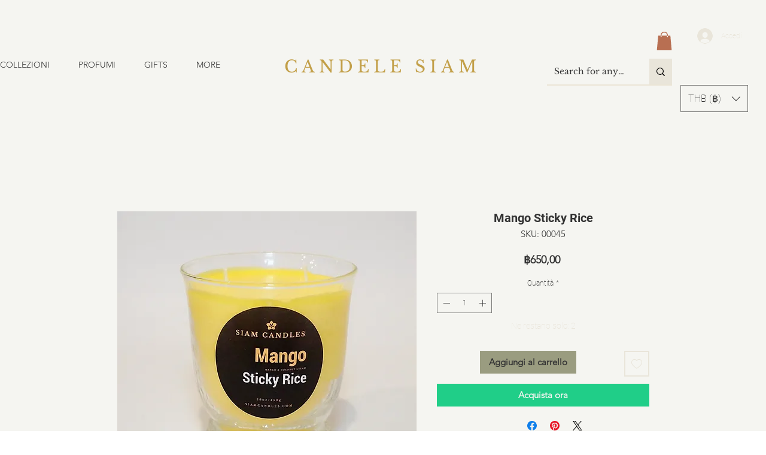

--- FILE ---
content_type: text/html; charset=utf-8
request_url: https://www.google.com/recaptcha/api2/aframe
body_size: 266
content:
<!DOCTYPE HTML><html><head><meta http-equiv="content-type" content="text/html; charset=UTF-8"></head><body><script nonce="uBoi6D-NH-e1_Hq6y5Yp8w">/** Anti-fraud and anti-abuse applications only. See google.com/recaptcha */ try{var clients={'sodar':'https://pagead2.googlesyndication.com/pagead/sodar?'};window.addEventListener("message",function(a){try{if(a.source===window.parent){var b=JSON.parse(a.data);var c=clients[b['id']];if(c){var d=document.createElement('img');d.src=c+b['params']+'&rc='+(localStorage.getItem("rc::a")?sessionStorage.getItem("rc::b"):"");window.document.body.appendChild(d);sessionStorage.setItem("rc::e",parseInt(sessionStorage.getItem("rc::e")||0)+1);localStorage.setItem("rc::h",'1766440887975');}}}catch(b){}});window.parent.postMessage("_grecaptcha_ready", "*");}catch(b){}</script></body></html>